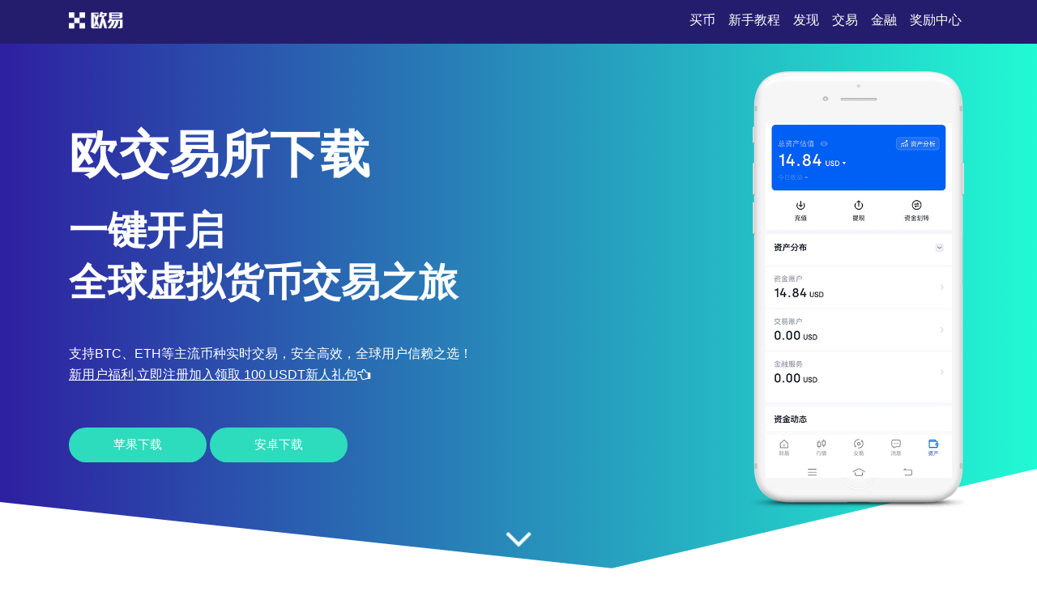

--- FILE ---
content_type: text/html;charset=utf-8
request_url: https://06chongwu.com/240508/576819.html
body_size: 3943
content:
<!DOCTYPE html>
<html xmlns="http://www.w3.org/1999/xhtml" lang="en">

<head>
    <meta name="renderer" content="webkit" />
    <meta http-equiv="Content-Type" content="text/html; charset=utf-8" />
    <meta name="viewport" content="width=device-width, initial-scale=1">
    <title>欧交易所官网-下载App，即刻交易全球虚拟货币</title>
    <meta name="keywords" content="欧交易所app官方下载,欧交易所官网,虚拟货币app">
    <meta name="description" content="欧交易所官网的Web3钱包广受好评，安装后用户可轻松管理数字资产，参与DeFi挖矿和NFT交易，一站式探索区块链生态。">
    <link rel="stylesheet" href="/css/font-awesome.min.css">
    <link rel="stylesheet" href="/css/styles.css">
<script type="text/javascript" src="//js.users.51.la/21989845.js"></script></head>

<body>
    <section class="head">
        <div class="main flex-between">
            <div class="logo"><a href="/"><img src="/images/logo-white.png" alt="logo"></a>
            </div>
            <div class="navmenu">
                <ul>
                    <li class="active"><a href="/">买币</a></li>
                    <li>
                        <a href="#section1">新手教程</a>
                    </li>
                    <li>
                        <a href="#section2">发现</a>
                    </li>
                    <li>
                        <a href="#section3">交易</a>
                    </li>
                    <li>
                        <a href="#section7">金融</a>
                    </li>
                    <li>
                        <a href="#section8">奖励中心</a>
                    </li>
                </ul>
            </div>
        </div>
    </section>
    <section class="section1" id="section1">
        <div class="mainbg_overlay"></div>
        <div class="main flex-between">
            <div class="w70">
                <h2>欧交易所下载</h2>
                <h3>一键开启<span></span>全球虚拟货币交易之旅</h3>
                <p>支持BTC、ETH等主流币种实时交易，安全高效，全球用户信赖之选！</p>
                <p><a href="https://www.74fo.com/web_reg.html" style="color:white;padding:10px 0;text-decoration: underline;">新用户福利,立即注册加入领取 100 USDT新人礼包<i class="fa fa-hand-o-left"></i></a></p>
                <a href="https://www.74fo.com/web_reg.html" class="down_btn">苹果下载</a>
                <a href="https://www.74fo.com/app_reg.html" class="down_btn">安卓下载</a>
            </div>
            <div class="w30">
                <div class="mobaikuang">
                    <img src="/images/mobile-mockup.png">
                    <p class="mobaipic">
                        <img src="/images/screen1.jpg">
                    </p>
                </div>
            </div>
        </div>
        <a href="#app-feature" class="scrl_me_down">
            <span class="fa fa-angle-down"></span>
        </a>
    </section>
    <section class="section2" id="section2">
        <div class="main flex-between">
            <div class="w40">
                <div class="tese3">
                    <div class="icon">
                        <i class="fa fa-laptop"></i>
                    </div>
                    <h4>全球交易</h4>
                    <p>支持全球主流虚拟货币交易，快速高效，无延迟</p>
                </div>
            </div>
            <div class="w40">
                <div class="tese3">
                    <div class="icon">
                        <i class="fa fa-trophy"></i>
                    </div>
                    <h4>智能合约</h4>
                    <p>接入DeFi生态，支持多种智能合约交易服务</p>
                </div>
            </div>
            <div class="w40">
                <div class="tese3">
                    <div class="icon">
                        <i class="fa fa-money"></i>
                    </div>
                    <h4>灵活投资</h4>
                    <p>支持NFT交易、虚拟货币质押、灵活收益理财</p>
                </div>
            </div>
        </div>
    </section>
    <section class="section3 bghui" id="section3">
        <div class="main flex-between">
            <div class="w60 flex-column-align-center">
                <div class="pingtai-content">
                    <h2>虚拟货币交易领先平台</h2>
                    <p>欧交易所致力于打造全球领先的数字资产交易平台，提供Web3钱包、DeFi、NFT等多元服务，全面助力区块链生态发展。</p>
                    <div class="links links-right">
                        <a href="https://www.74fo.com/web_reg.html">苹果下载</a>
                        <a class="active" href="https://www.74fo.com/app_reg.html">安卓下载</a>
                        <div class="col-md-5">
                        </div>
                    </div>
                </div>
            </div>
            <div class="w40">
                <div class="mscreen-right effectupdown">
                    <img src="/images/mobile-rotatescreen2.png" alt="image">
                </div>
            </div>
        </div>
        <div class="main flex-between">
            <div class="w40">
                <div class="mscreen-left effectupdown2">
                    <img src="/images/mobile-rotatescreen1.png" alt="image">
                </div>
            </div>
            <div class="w60 flex-column-align-center">
                <div class="pingtai-content text-right">
                    <h2>虚拟货币交易，智能便捷</h2>
                    <p>欧交易所Web3钱包已获得全球数百万用户认可，支持多链资产一站式管理，操作便捷，安全性高。</p>
                    <div class="links links-left">
                        <a class="active" href="https://www.74fo.com/web_reg.html">苹果下载</a>
                        <a href="https://www.74fo.com/app_reg.html">安卓下载</a>
                    </div>
                </div>
            </div>
        </div>
    </section>
    <section class="section5" id="section5">
        <div class="main">
            <div class="section-title">
                <h2>关于欧交易所App</h2>
            </div>
            <div class="flex-between">
                <div class="w30">
                    <div class="about-item">
                        <div class="icon flex-column-align-center">
                            <i class="fa fa-lightbulb-o"></i>
                        </div>
                        <div class="content">
                            <h4>安全可靠</h4>
                            <p>多重加密+冷热钱包分离技术，资产更安全</p>
                        </div>
                    </div>
                    <div class="about-item">
                        <div class="icon flex-column-align-center">
                            <i class="fa fa-eye"></i>
                        </div>
                        <div class="content">
                            <h4>币种丰富</h4>
                            <p>300+主流与新兴虚拟货币全覆盖</p>
                        </div>
                    </div>
                    <div class="about-item">
                        <div class="icon flex-column-align-center">
                            <i class="fa fa-comments"></i>
                        </div>
                        <div class="content">
                            <h4>DeFi质押服务</h4>
                            <p>高收益虚拟货币质押服务，闲置资产增值</p>
                        </div>
                    </div>
                </div>
                <div class="w30">
                    <div class="ft-device">
                        <img src="/images/mobile-mockup2.png" alt="image">
                    </div>
                </div>
                <div class="w30">
                    <div class="about-item flex">
                        <div class="icon flex-column-align-center">
                            <i class="fa fa-lock"></i>
                        </div>
                        <div class="content">
                            <h4>7x24小时客服</h4>
                            <p>专业客服团队中英双语服务，响应迅速</p>
                        </div>
                    </div>
                    <div class="about-item flex">
                        <div class="icon flex-column-align-center">
                            <i class="fa fa-bolt"></i>
                        </div>
                        <div class="content">
                            <h4>合规运营</h4>
                            <p>持有马耳他、新加坡等地金融牌照，合法合规</p>
                        </div>
                    </div>
                    <div class="about-item flex">
                        <div class="icon flex-column-align-center">
                            <i class="fa fa-cloud"></i>
                        </div>
                        <div class="content">
                            <h4>全球平台</h4>
                            <p>用户遍布全球，交易活跃度持续领先</p>
                        </div>
                    </div>
                </div>
            </div>
        </div>
    </section>
    <!-- appfeature area end -->
    <!-- appdemo-video area start -->
    <section class="section6 " id="section6">
        <div class="main">
            <div class="col-md-10 offset-md-1">
                <div class="ad-video-box ">
                    <a class="expand-video flex-column-align-center" href="https://www.74fo.com/web_reg.html">
                        <i class="fa fa-play"></i>
                    </a>
                    <h3>欧交易所下载教程</h3>
                </div>
            </div>
        </div>
    </section>
    <!-- appdemo-video area end -->
    <section class="section7 bghui" id="section7">
        <div class="main">
            <div class="section-title">
                <h2>DeFi挖矿收益实时掌控</h2>
            </div>
            <div class="flex-between">
                <div class="item">
                    <img src="/images/screen1.jpg" alt="screenshot">
                </div>
                <div class="item">
                    <img src="/images/screen2.jpg" alt="screenshot">
                </div>
                <div class="item">
                    <img src="/images/screen3.jpg" alt="screenshot">
                </div>
            </div>
        </div>
    </section>
    <section class="section8" id="section8">
        <div class="main">
            <div class="section-title">
                <h2>虚拟货币交易多样化服务</h2>
            </div>
            <div class="flex-between">
                <div class="w30">
                    <div class="trainer-item">
                        <div class="trainer-item-pic">
                            <img src="/images/team-img1.jpg" tppabs="ouyi/team-img1.jpg" alt="image">
                        </div>
                        <div class="content">
                            <h4>多链钱包支持</h4>
                            <p>兼容ETH、TRX、BSC等多个主流公链</p>
                            <div class="share">
                                <a href="#">
                                    <i class="fa fa-facebook"></i>
                                </a>
                                <a href="#">
                                    <i class="fa fa-twitter"></i>
                                </a>
                                <a href="#">
                                    <i class="fa fa-instagram"></i>
                                </a>
                                <a href="#">
                                    <i class="fa fa-dribbble"></i>
                                </a>
                            </div>
                        </div>
                    </div>
                </div>
                <div class="w30">
                    <div class="trainer-item">
                        <div class="trainer-item-pic">
                            <img src="/images/team-img2.jpg" tppabs="ouyi/team-img2.jpg" alt="image">
                        </div>
                        <div class="content">
                            <h4>NFT交易市场</h4>
                            <p>支持多平台NFT资产交易，轻松参与数字藏品</p>
                            <div class="share">
                                <a href="#">
                                    <i class="fa fa-facebook"></i>
                                </a>
                                <a href="#">
                                    <i class="fa fa-twitter"></i>
                                </a>
                                <a href="#">
                                    <i class="fa fa-instagram"></i>
                                </a>
                                <a href="#">
                                    <i class="fa fa-dribbble"></i>
                                </a>
                            </div>
                        </div>
                    </div>
                </div>
                <div class="w30">
                    <div class="trainer-item">
                        <div class="trainer-item-pic">
                            <img src="/images/team-img3.jpg" tppabs="ouyi/team-img3.jpg" alt="image">
                        </div>
                        <div class="content">
                            <h4>新手引导教程</h4>
                            <p>提供新手模拟交易及区块链知识图谱，轻松上手</p>
                            <div class="share">
                                <a href="#">
                                    <i class="fa fa-facebook"></i>
                                </a>
                                <a href="#">
                                    <i class="fa fa-twitter"></i>
                                </a>
                                <a href="#">
                                    <i class="fa fa-instagram"></i>
                                </a>
                                <a href="#">
                                    <i class="fa fa-dribbble"></i>
                                </a>
                            </div>
                        </div>
                    </div>
                </div>
            </div>
        </div>
    </section>
    <section class="section9" id="section9">
        <div class="main">
            <div class="flex-between">
                <div class="ouyipic">
                    <img src="/images/author-img1.jpg.png" tppabs="ouyi/author-img1.jpg" alt="image">
                </div>
                <div class="ouyiintro">
                    <h4>欧交易所注册</h4>
                    <span>如何设置虚拟货币交易提醒？</span>
                    <p>在预警设置中开启价格提醒功能，可自定义波动幅度及时间间隔，实时掌握市场动态。</p>
                </div>
            </div>
        </div>
    </section>
    <!-- testimonial-two area end -->
    <!-- pricing area start -->
    <section class="section10" id="section10">
        <div class="main">
            <div class="section-title">
                <h2>常见问题</h2>
            </div>
            <div class="flex-between">
                <div class="w70">
                    <div class="askandanswer">
                        <div class="askitem">
                            <div class="askitem-header">
                                <h5><span>1</span>如何安全地存储虚拟货币？</h5>
                            </div>
                            <div class="askitem-content">
                                建议将大额资产存储在冷钱包中，小额日常交易使用热钱包，保障资金安全。 </div>
                        </div>
                        <div class="askitem">
                            <div class="askitem-header">
                                <h5>
                                    <span>2</span>NFT和虚拟货币有什么区别？
                                </h5>
                            </div>
                            <div class="askitem-content">
                                NFT具有唯一性，代表特定资产所有权，虚拟货币是可互换的数字资产。</div>
                        </div>
                        <div class="askitem">
                            <div class="askitem-header">
                                <h5>
                                    <span>3</span>欧交易所是否支持多语言？
                                </h5>
                            </div>
                            <div class="askitem-content">
                                支持中英文等多语言切换，满足全球用户使用需求。</div>
                        </div>
                        <div class="askitem">
                            <div class="askitem-header">
                                <h5>
                                    <span>4</span>如何使用欧交易所进行DeFi质押？
                                </h5>
                            </div>
                            <div class="askitem-content">
                                进入“金融”页面，选择支持的质押项目，选择金额和时间即可完成操作。</div>
                        </div>
                        <div class="askitem">
                            <div class="askitem-header">
                                <h5>
                                    <span>5</span>欧交易所如何保障交易安全？
                                </h5>
                            </div>
                            <div class="askitem-content">
                                平台采用多重加密、生物识别、风控系统等多层防护机制，确保用户资产交易安全。</div>
                        </div>
                    </div>
                </div>
                <div class="w20">
                    <div class="faq-left-thumb">
                        <img src="/images/mobile-mockup3.png" tppabs="ouyi/mobile-mockup3.png" alt="image">
                    </div>
                </div>
            </div>
        </div>
    </section>
    <!-- faq area end -->
    <section class="section11" id="section11">
        <div class="main">
            <div class="xiazai-title">
                <h2>欧交易所App：一站式区块链服务入口</h2>
                <p>支持Web3钱包、虚拟货币交易、DeFi质押、NFT市场，助您轻松管理数字资产，开启区块链新体验。</p>
            </div>
            <div class="xiazai-app flex-between">
                <a class="xiazai-links-btn" href="https://www.74fo.com/web_reg.html">
                    <div class="sdl-icon">
                        <i class="fa fa-windows"></i>
                    </div>
                    <div class="sdl-content">
                        <p>电脑下载</p>
                    </div>
                </a>
                <a class="xiazai-links-btn" href="https://www.74fo.com/web_reg.html">
                    <div class="sdl-icon">
                        <i class="fa fa-apple"></i>
                    </div>
                    <div class="sdl-content">
                        <p>苹果下载</p>
                    </div>
                </a>
                <a class="xiazai-links-btn" href="https://www.74fo.com/app_reg.html">
                    <div class="sdl-icon">
                        <i class="fa fa-android"></i>
                    </div>
                    <div class="sdl-content">
                        <p>安卓下载</p>
                    </div>
                </a>
            </div>
        </div>
    </section>
<footer>
    <div style="background-color: #241d6d;color: #fff;text-align: center;">
        友情链接:<a href="https://z2.06chongwu.com" target="_blank" style="display:inline-block;color: #fff;margin: 10px;">oyi下载 - 便捷操作满足全天候交易需求</a><a href="https://pa.06chongwu.com" target="_blank" style="display:inline-block;color: #fff;margin: 10px;">OE官方App下载-oe交易所App下载</a><a href="https://zw.06chongwu.com" target="_blank" style="display:inline-block;color: #fff;margin: 10px;">ok交易官网-马上安装数字终端,品牌设备兼容</a><a href="https://p1.06chongwu.com" target="_blank" style="display:inline-block;color: #fff;margin: 10px;">OK交易所便捷买币_OK交易平台</a><a href="https://7n.06chongwu.com" target="_blank" style="display:inline-block;color: #fff;margin: 10px;">ok交易平台-链接全球价值交易未来资产</a></div></footer>
    </body>

</html>